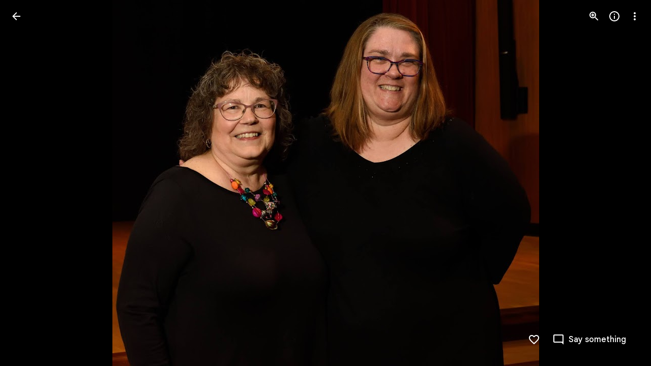

--- FILE ---
content_type: text/javascript; charset=UTF-8
request_url: https://photos.google.com/_/scs/social-static/_/js/k=boq.PhotosUi.en_US.4oY7tREmjuw.2019.O/ck=boq.PhotosUi.TlKjkdnnXQU.L.B1.O/am=AAAAiDWAGZjNJf5zAQBBxvcdF9A_nhbCDTQZXjB8sxE/d=1/exm=A7fCU,Ahp3ie,B7iQrb,BTP52d,BVgquf,DgRu0d,E2VjNc,EAvPLb,EFQ78c,IXJ14b,IZT63,Ihy5De,IoAGb,JNoxi,KUM7Z,Kl6Zic,L1AAkb,LEikZe,Lcfkne,LhnIsc,LuJzrb,LvGhrf,MI6k7c,MpJwZc,NCfd3d,NwH0H,O1Gjze,O6y8ed,OTA3Ae,P6sQOc,PIVayb,PrPYRd,QIhFr,RMhBfe,RqjULd,RyvaUb,SdcwHb,Sdj2rb,SpsfSb,UBtLbd,UUJqVe,Uas9Hd,Ulmmrd,V3dDOb,WO9ee,Wp0seb,XGBxGe,XVMNvd,XqvODd,YYmHzb,Z15FGf,ZDZcre,Zjf9Mc,ZwDk9d,_b,_tp,aW3pY,ag510,b7RkI,bbreQc,byfTOb,c08wCc,ctK1vf,e5qFLc,eT0are,ebZ3mb,fBsFbd,gI0Uxb,gJzDyc,gychg,hKSk3e,hc6Ubd,hdW3jf,iH3IVc,ig9vTc,j85GYd,jmpo2c,k0FtEb,kjKdXe,l5KCsc,lWpni,lXKNFb,lYp0Je,lazG7b,lfpdyf,lsjVmc,lwddkf,m9oV,mI3LFb,mSX26d,mdR7q,mzzZzc,n73qwf,nbAYS,o3R5Zb,odxaDd,opk1D,p0FwGc,p3hmRc,p9Imqf,pNBFbe,pjICDe,pw70Gc,q0xTif,qTnoBf,rCcCxc,rgKQFc,rvSjKc,sOXFj,saA6te,suMGRe,w9hDv,ws9Tlc,xKVq6d,xQtZb,xRgLuc,xUdipf,zbML3c,zeQjRb,zr1jrb/excm=_b,_tp,sharedphoto/ed=1/br=1/wt=2/ujg=1/rs=AGLTcCM7wXwgS6xbGKlXUgnMowiRwXblfA/ee=EVNhjf:pw70Gc;EmZ2Bf:zr1jrb;F2qVr:YClzRc;JsbNhc:Xd8iUd;K5nYTd:ZDZcre;LBgRLc:SdcwHb;Me32dd:MEeYgc;MvK0qf:ACRZh;NJ1rfe:qTnoBf;NPKaK:SdcwHb;NSEoX:lazG7b;O8Cmgf:XOYapd;Pjplud:EEDORb;QGR0gd:Mlhmy;SNUn3:ZwDk9d;ScI3Yc:e7Hzgb;Uvc8o:VDovNc;YIZmRd:A1yn5d;Zk62nb:E1UXVb;a56pNe:JEfCwb;cEt90b:ws9Tlc;dIoSBb:SpsfSb;dowIGb:ebZ3mb;eBAeSb:zbML3c;gty1Xc:suMGRe;iFQyKf:QIhFr;lOO0Vd:OTA3Ae;oGtAuc:sOXFj;pXdRYb:p0FwGc;qQEoOc:KUM7Z;qafBPd:yDVVkb;qddgKe:xQtZb;wR5FRb:rgKQFc;xqZiqf:wmnU7d;yxTchf:KUM7Z;zxnPse:GkRiKb/dti=1/m=iV3GJd?wli=PhotosUi.t0KaeKVXgZk.createPhotosEditorPrimaryModuleNoSimd.O%3A%3BPhotosUi.bkD6pa1H4oo.createPhotosEditorPrimaryModuleSimd.O%3A%3BPhotosUi.exceXZ_sTIM.skottieWasm.O%3A%3BPhotosUi.fzY8qNftd9A.twixWasm.O%3A%3B
body_size: 3486
content:
"use strict";_F_installCss(".s4MBmb{color:var(--gm3-sys-color-on-surface-variant,#444746);margin:16px;font-family:Google Sans Text,Google Sans,Roboto,Arial,sans-serif;line-height:1rem;font-size:0.75rem;letter-spacing:0.0083333333em;font-weight:500}.Iod4ne.JPdR6b .JAPqpe{min-width:280px}.Iod4ne .uyYuVb{white-space:normal}.jtrG1c.z80M1 .oJeWuf{height:100%;line-height:normal;padding:14px 0}.jtrG1c.z80M1 .PCdOIb.Ce1Y1c{height:100%}.tLzDL{padding-right:24px}.qruEEc{color:var(--gm3-sys-color-on-surface-variant,#444746)}.TbGqX .J9fJmf{padding:8px}.Ju9R8e{color:var(--gm3-sys-color-primary,#0b57d0)}.TbGqX .OewVi{border-bottom:1px solid var(--gm3-sys-color-outline-variant,#c4c7c5);border-top:1px solid var(--gm3-sys-color-outline-variant,#c4c7c5);margin-bottom:8px;padding:0}.v6tWmd{font-family:Google Sans Text,Google Sans,Roboto,Arial,sans-serif;line-height:1.5rem;font-size:1rem;letter-spacing:0em;font-weight:400;color:var(--gm3-sys-color-on-surface-variant,#444746)}@media screen and (max-width:840px){.s4MBmb{padding-left:12px}}.Mcdzt{display:inline}.Wvu7of{display:block}.rxangc{display:inline-flex;margin-left:8px;position:relative}.rxangc .m6aMje{margin-left:0}.FieOkb,.Q9TpRb{margin-right:16px;display:block}.Q9TpRb{margin:-6px 16px -6px 0;display:none}.rxangc .gwiDS,.rxangc.Jj6Lae .iQFN8c{height:0;opacity:0;transition:none;visibility:hidden;width:0}.NRwAdf{transform:rotate(180deg)}.NRwAdf,.rxangc .NRwAdf{fill:var(--gm3-sys-color-primary,#0b57d0)}.wMNaab,.rxangc .wMNaab{--gm3-list-list-item-leading-icon-color:var(--gm3-sys-color-primary,#0b57d0);--gm3-list-list-item-hover-leading-icon-icon-color:var(--gm3-sys-color-primary,#0b57d0);--gm3-list-list-item-control-selected-hover-leading-icon-color:var(--gm3-sys-color-primary,#0b57d0);--gm3-list-list-item-control-selected-leading-icon-color:var(--gm3-sys-color-primary,#0b57d0);--gm3-list-list-item-fallback-selection-end-margin:0}.gwiDS,.rxangc .gwiDS{fill:var(--gm3-sys-color-error,#b3261e)}.wSKJFc,.rxangc .wSKJFc{--gm3-list-list-item-leading-icon-color:var(--gm3-sys-color-error,#b3261e);--gm3-list-list-item-hover-leading-icon-icon-color:var(--gm3-sys-color-error,#b3261e);--gm3-list-list-item-control-selected-hover-leading-icon-color:var(--gm3-sys-color-error,#b3261e);--gm3-list-list-item-control-selected-leading-icon-color:var(--gm3-sys-color-error,#b3261e);--gm3-list-list-item-fallback-selection-end-margin:0}.bIgay,.rxangc .bIgay{fill:var(--gm3-sys-color-tertiary,#146c2e)}.O91abb,.rxangc .O91abb{--gm3-list-list-item-leading-icon-color:var(--gm3-sys-color-tertiary,#146c2e);--gm3-list-list-item-hover-leading-icon-icon-color:var(--gm3-sys-color-tertiary,#146c2e);--gm3-list-list-item-control-selected-hover-leading-icon-color:var(--gm3-sys-color-tertiary,#146c2e);--gm3-list-list-item-control-selected-leading-icon-color:var(--gm3-sys-color-tertiary,#146c2e);--gm3-list-list-item-fallback-selection-end-margin:0}.iQFN8c,.rxangc.Jj6Lae .gwiDS{display:inline-block;height:auto;opacity:1;transition:opacity .15s linear;visibility:visible;width:auto}@media screen and (max-width:599px){.Q9TpRb{display:block}.FieOkb{display:none}}.slH9Vc{display:inline-block}.ML2vC{display:none}.WNmljc{display:inline-block}.Ctc9qb,.dxu8bd{align-items:center;display:flex}.dxu8bd{justify-content:center;min-width:56px}.eTD35e{flex-grow:1;min-width:0}.Ctc9qb.oS5wYd .g5m1dc{color:var(--gm3-sys-color-primary,#0b57d0)}.Ctc9qb.Jj6Lae .g5m1dc{color:var(--gm3-sys-color-error,#b3261e)}.Ctc9qb.mFbHDf .g5m1dc{color:var(--gm3-sys-color-on-surface-variant,#444746)}.Ctc9qb.BcOib .g5m1dc{color:var(--gm3-sys-color-tertiary,#146c2e)}@media screen and (max-width:1007px){.ML2vC{align-items:center;display:flex;justify-content:center}.ML2vC .Lw7GHd{display:flex}}.Q9TpRb{margin:0 16px 0 0}.i8Rjv{max-width:412px}.B0CDTe{height:1px;background-color:var(--gm3-sys-color-outline-variant,#c4c7c5);margin:0 -24px}.K3sLl .B0CDTe:first-of-type{display:none}.fJGZwf{padding:16px 0}.zQToxf{display:flex;flex-direction:column;justify-content:center;-webkit-padding-start:8px;padding-inline-start:8px}.biZ7pd{align-self:center}.v6bzYe{font-family:Google Sans Text,Google Sans,Roboto,Arial,sans-serif;line-height:1.5rem;font-size:1rem;letter-spacing:0em;font-weight:400;margin:0}.r7Z0Fd{font-family:Google Sans Text,Google Sans,Roboto,Arial,sans-serif;line-height:1rem;font-size:0.75rem;letter-spacing:0.0083333333em;font-weight:400;color:var(--gm3-sys-color-on-surface-variant,#444746);margin:0}.jJlck{font-family:Google Sans Text,Google Sans,Roboto,Arial,sans-serif;line-height:1rem;font-size:0.75rem;letter-spacing:0.0083333333em;font-weight:400;color:var(--gm3-sys-color-primary,#0b57d0);text-decoration:underline}.CrOWR{align-items:center;padding:16px 0 16px 4px}.NtUq6e{font-family:Google Sans Text,Google Sans,Roboto,Arial,sans-serif;line-height:1.25rem;font-size:0.875rem;letter-spacing:0em;font-weight:400;color:var(--gm3-sys-color-on-surface-variant,#444746);margin:0}sentinel{}");
this.default_PhotosUi=this.default_PhotosUi||{};(function(_){var window=this;
try{
_.Y5a=_.x("iV3GJd",[_.Fk,_.$Ka,_.lLa,_.Bs,_.js,_.Ql,_.vs,_.Ll,_.Tk,_.Gk,_.X5a,_.N5a]);
_.Ike=function(a,b,c,d){let e="",f=_.LN(null,a);a=""+_.Hke(a,void 0,d);a=(0,_.wo)(a);b='href="'+_.K(_.Uo(a))+'" aria-label="'+(b?_.K(b):_.K(f))+'"'+(c?' class="'+_.K(c)+'"':"")+(_.J()?_.Ro(_.Qo()):"")+' jslog="'+_.K("12356")+'; track:click"';b=(0,_.xo)(b);e+="<a"+_.Ro(_.Qo(b))+">"+_.I(f)+"</a>";return(0,_.H)(e)};
_.Hke=function(a,b,c){const d=a.authUser;a=a.locale;b=b?"https://support.google.com/"+_.To("photos")+"/answer/"+_.To(b)+"?":c?"https://support.google.com/"+_.To("photos")+"?p="+_.So(c)+"&":"https://support.google.com/"+_.To("photos")+"?";return(0,_.wo)(b+"hl="+_.So(a)+(_.Fo(d,"0")?"":"&authuser="+_.So(d)))};
_.n("iV3GJd");
_.oy.prototype.lZ=_.ba(95,function(){return _.yi(this,41)});_.yI.prototype.lZ=_.ba(94,function(){return this.ma});
var sVg=function(a){return a.ma.then(()=>{if(_.rb(a.ha))return _.Ze();const b=_.ob(a.ha).map(c=>{const d=_.lh();c.Ae.promise.Yb(()=>{d.resolve()});return d.promise});return _.Pf(b).then(()=>{})},()=>{})},tVg=function(a,b){a=b.Pa;a=_.Y(new _.X("{VIEWER_GENDER,select,female{Edit more or undo}male{Edit more or undo}other{Edit more or undo}}"),{VIEWER_GENDER:a});return _.O(_.P(),_.hR(b,"NQWhCb:rOC4ub;",void 0,"kpZyNc",void 0,void 0,void 0,a))};var uVg=function(a,b){var c=a.aB,d=b.Pa;a=_.Y(new _.X("{VIEWER_GENDER,select,female{How do you want to edit?}male{How do you want to edit?}other{How do you want to edit?}}"),{VIEWER_GENDER:d});const e=_.N(_.P(),'<div jscontroller="'+_.K("GTSUkd")+'" jsaction="'+_.K("sPvj8e")+":"+_.K("BjZ1V")+";"+_.K(_.cN())+":"+_.K("WWkjY")+';"><div class="'+_.K("B0CDTe")+'"></div>');var f=_.P(),g=_.Y(new _.X("{VIEWER_GENDER,select,female{Edit with Google Photos}male{Edit with Google Photos}other{Edit with Google Photos}}"),
{VIEWER_GENDER:d}),k='<div class="'+_.K("zQToxf")+'"><p class="'+_.K("v6bzYe")+'">'+_.I(g)+'</p><p class="'+_.K("r7Z0Fd")+'" id="'+_.K("ue4Grc")+'">';var l=_.Y(new _.X("{VIEWER_GENDER,select,female{Converts RAW file to JPEG before you edit}male{Converts RAW file to JPEG before you edit}other{Converts RAW file to JPEG before you edit}}"),{VIEWER_GENDER:d});_.O(f,_.PW((0,_.H)(k+l+"</p></div>"),"edit_options","nN4THf",g,"biZ7pd",void 0,void 0,void 0,(0,_.xo)('jslog="262656; track:click;"'),(0,_.xo)('aria-describedby="'+
_.K("ue4Grc")+'"'),"fJGZwf"));g=_.Y(new _.X("{VIEWER_GENDER,select,female{Download RAW file}male{Download RAW file}other{Download RAW file}}"),{VIEWER_GENDER:d});k=_.P();l='<div class="'+_.K("zQToxf")+'"><p class="'+_.K("v6bzYe")+'">'+_.I(g)+'</p><p class="'+_.K("r7Z0Fd")+'" id="'+_.K("RHDf8b")+'">';c?(c=b.Pa,c=_.Y(new _.X("{VIEWER_GENDER,select,female{Preserves the original image data without any edits applied. To edit your RAW file, download and use your preferred editing program.}male{Preserves the original image data without any edits applied. To edit your RAW file, download and use your preferred editing program.}other{Preserves the original image data without any edits applied. To edit your RAW file, download and use your preferred editing program.}}"),
{VIEWER_GENDER:c}),c=_.I(c)):(c=b.Pa,c=_.Y(new _.X("{VIEWER_GENDER,select,female{Preserves original image data. To edit your RAW file, download and use your preferred editing program.}male{Preserves original image data. To edit your RAW file, download and use your preferred editing program.}other{Preserves original image data. To edit your RAW file, download and use your preferred editing program.}}"),{VIEWER_GENDER:c}),c=_.I(c));_.O(f,_.PW(_.N(_.O(_.N(k,l+c+"</p>"),_.Ike(b,void 0,"jJlck","raw_edit")),
"</div>"),"edit_options","eQtijd",g,"biZ7pd",void 0,void 0,void 0,(0,_.xo)('jslog="292825; track:click;"'),(0,_.xo)('aria-describedby="'+_.K("RHDf8b")+'"'),"fJGZwf"));_.O(e,_.OW({jsname:"hbaZXe",content:f},b));_.N(e,'<div class="'+_.K("B0CDTe")+'"></div>');f='<p class="'+_.K("NtUq6e")+'" id="'+_.K("zEDXId")+'">';g=_.Y(new _.X("{VIEWER_GENDER,select,female{Always use Google Photos as your default editor. You can change this anytime in Settings}male{Always use Google Photos as your default editor. You can change this anytime in Settings}other{Always use Google Photos as your default editor. You can change this anytime in Settings}}"),
{VIEWER_GENDER:d});f=f+g+"</p>";g=_.Y(new _.X("{VIEWER_GENDER,select,female{Set Photos as default}male{Set Photos as default}other{Set Photos as default}}"),{VIEWER_GENDER:d});_.O(e,_.iCc((0,_.H)(f),g,void 0,"CrOWR",void 0,!0,!0,!0,void 0,(0,_.xo)('aria-describedby="'+_.K("zEDXId")+'"'),"292826","VVK7lb","292826"));_.N(e,"</div>");d=_.Y(new _.X("{VIEWER_GENDER,select,female{Continue}male{Continue}other{Continue}}"),{VIEWER_GENDER:d});d=_.O(_.P(),_.iN(b,void 0,d,void 0,void 0,void 0,void 0,!0));return _.O(_.P(),
_.dN({Vf:"i8Rjv",title:(0,_.H)(a),content:e,buttons:d,Ka:"187275"},b))};var vVg,wVg;vVg=function(a){const b=_.lh();_.T(_.U().measure(()=>{b.resolve(a.wa().Ab().offsetWidth>0)}).kb())();return b.promise};wVg=async function(a,b){var c=(0,_.y)(),d=c();c=c(1);try{const g=c(await d(a.La()));if(!g&&!_.V9(b,a.Fb.Ta(),a.Wa.Xb())){var e=a.soy.qb(c(await d(_.RQ(b.Cl))));a.Qf(e);a.document.body.appendChild(e);var f=c(await d(_.ru(a,e)));_.T(_.U().Ia(()=>{g||_.V9(b,a.Fb.Ta(),a.Wa.Xb())||(a.Xa(!0),f.vJ())}).kb())()}}finally{d()}};
_.W9=class extends _.T9{static Ha(){return{Qa:{soy:_.Dr},model:{wQ:_.bPg,rotation:_.pPg,sidebar:_.y9},service:{chrome:_.BQ,dialog:_.ZM,image:_.dI,Jd:_.yI,view:_.WD,window:_.Nr,kw:_.U9}}}constructor(a){super(a.ab);this.lb=this.Ea=!1;this.soy=a.Qa.soy;this.Jt=a.model.rotation;this.Ib=a.model.wQ;this.io=a.model.sidebar;this.Tc=a.service.chrome;this.nb=a.service.dialog;this.Wc=a.service.image;this.Mb=a.service.Jd;this.Wa=a.service.view;this.document=a.service.window.ha.document;this.Fa=_.vl()?_.wl():
null;this.kw=a.service.kw;this.Na()}yb(){}Ra(){this.na().then(a=>{a&&_.GI(256).start();_.aPg(this.Ib).then(this.zE.bind(this))})}async Nb(){var a=(0,_.y)(),b=a();a=a(1);try{if(_.xDg){const c=_.wI(this.Mb,121),[d,e]=a(await b(_.Pf([this.Fb.ef(),c])));if(!e.Rn()&&d.isRaw()){try{a(await b(this.nb.render(uVg,{aB:d.aB()},this).show()))}catch(f){if(a(),!(f instanceof _.mh))throw f;}return}}this.Ra()}finally{b()}}eY(){vVg(this).then(a=>{a&&this.Ra()})}zE(){if(_.vh&&Number(_.vna)<=10){_.GI(256).bn(9).Fi(_.al("IE Unsupported")).end();
const a=this.nb.alert((0,_.H)("Please update your browser"),(0,_.H)("To edit photos you need to update your browser to Internet Explorer 11 or higher."));_.FH(a.Ma().el(),12739,["impression"]);a.show()}else this.Ja()}Ja(){this.na().then(a=>{let b;a?b=_.Qu("/movie/:mediaKey/edit",[this.Fb.Ta()]):(this.Ua(),b=this.Fb.Dy(this.Fb.Ta()));this.navigate(b,a)})}Ua(){_.GI(145).start();_.GI(15).start()}ka(){return 17}navigate(a,b){sVg(this.Jt).then(()=>{this.Fb.ef().then(c=>{var d=this.Tc.ha().size;var e=c.Bd()?
c.Bd():c.Ta();d=_.x4b(this.Wc,e,d);b||(e=new _.iB,c=!c.aB(),c=_.Ii(e,2,c),c=_.Pi(c,1,d),d=!this.io.oj(),_.Ry=_.Ii(c,3,d),_.Sy=a);_.TD(this.Wa,a)},()=>{_.TD(this.Wa,a)}).Yb(()=>{_.fg(this.Wa.Xb().wa().el(),"vOSE")})},()=>{})}Eb(){_.Pf([vVg(this),this.Mb.Te()]).then(([a,b])=>{!a||b.Xl().lZ()||this.Mb.lZ()||_.T(_.U().Ia(()=>{const c=this.soy.qb(tVg);this.Qf(c);this.document.body.appendChild(c);this.Yf(c,d=>{_.T(_.U().Ia(()=>{d.vJ().then(()=>{const e=new _.oy;_.Hi(e,41,!0);_.vI(this.Mb,e);this.Mb.ma=
!0},()=>{})}).kb())()})}).kb())()})}ua(){return _.Pf([super.ua(),this.na(),this.Da()]).then(([a,b,c])=>a||b||c)}na(){return this.Fb.ef().then(a=>_.Pf([a.XE(),a.ma()]).then(([b,c])=>{b=this.Fa&&b&&this.Fa===b.Tb().uh();return c&&c.getType()===8&&b}))}Da(){return _.Ze(!1)}ha(){super.ha();this.na().then(a=>{(new _.JM(this.wa())).Db("KjhxXe",!!a)});this.Ya()}async Ya(){var a=(0,_.y)(),b=a();a=a(1);try{if(_.vl()){var c=a(await b(this.Fb.ef())),d=a(await b(_.rVg(this.kw,c,3,this.Fb.Ta(),this.Wa.Xb())));
d&&a(await b(wVg(this,d)))}}finally{b()}}iA(){}Na(){}La(){return _.Ze(this.Ea)}Xa(a){this.Ea=a}};_.W9.prototype.$wa$ExUf8d=function(){return this.La};_.W9.prototype.$wa$aw596c=function(){return this.Na};_.W9.prototype.$wa$P3rUEc=function(){return this.Ya};_.W9.prototype.$wa$Kb0Iic=function(){return this.ha};_.W9.prototype.$wa$L2q6v=function(){return this.Da};_.W9.prototype.$wa$OgMXuf=function(){return this.na};_.W9.prototype.$wa$LneM9c=function(){return this.ua};_.W9.prototype.$wa$N3y1je=function(){return this.Eb};
_.W9.prototype.$wa$CW2BM=function(){return this.ka};_.W9.prototype.$wa$vGWf8e=function(){return this.Ua};_.W9.prototype.$wa$djagYc=function(){return this.Ja};_.W9.prototype.$wa$xRhnkd=function(){return this.eY};_.W9.prototype.$wa$lWPLSc=function(){return this.Nb};_.W9.prototype.$wa$w0sIvf=function(){return this.Ra};_.W9.prototype.$wa$TC6hmb=function(){return this.yb};_.R(_.Y5a,_.W9);


_.r();
}catch(e){_._DumpException(e)}
}).call(this,this.default_PhotosUi);
// Google Inc.
